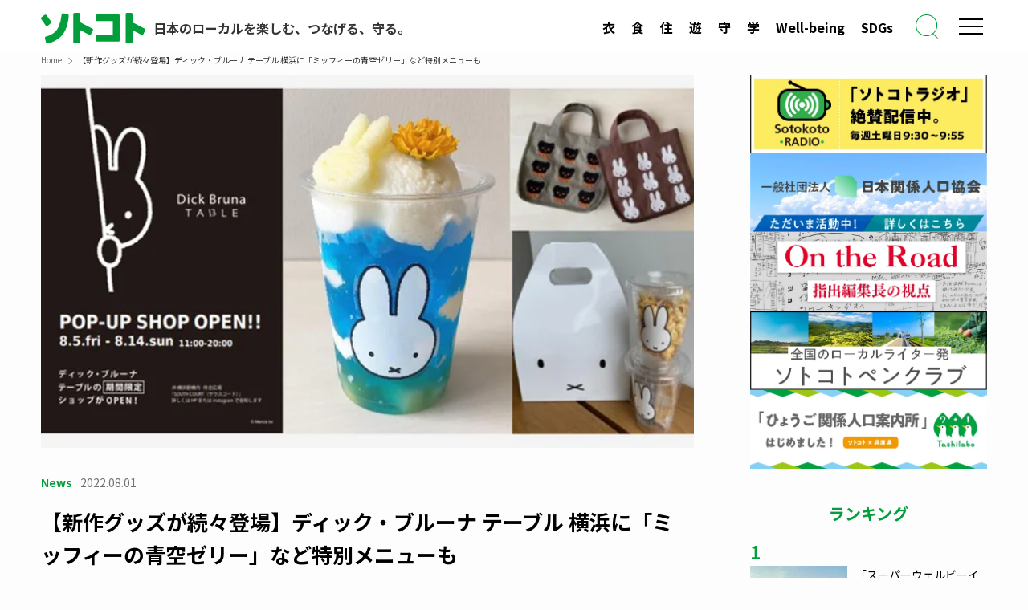

--- FILE ---
content_type: text/html; charset=utf-8
request_url: https://www.google.com/recaptcha/api2/aframe
body_size: 183
content:
<!DOCTYPE HTML><html><head><meta http-equiv="content-type" content="text/html; charset=UTF-8"></head><body><script nonce="CZGSqxdibUPq4bfD9fTbZg">/** Anti-fraud and anti-abuse applications only. See google.com/recaptcha */ try{var clients={'sodar':'https://pagead2.googlesyndication.com/pagead/sodar?'};window.addEventListener("message",function(a){try{if(a.source===window.parent){var b=JSON.parse(a.data);var c=clients[b['id']];if(c){var d=document.createElement('img');d.src=c+b['params']+'&rc='+(localStorage.getItem("rc::a")?sessionStorage.getItem("rc::b"):"");window.document.body.appendChild(d);sessionStorage.setItem("rc::e",parseInt(sessionStorage.getItem("rc::e")||0)+1);localStorage.setItem("rc::h",'1769378190747');}}}catch(b){}});window.parent.postMessage("_grecaptcha_ready", "*");}catch(b){}</script></body></html>

--- FILE ---
content_type: application/javascript
request_url: https://sotokoto-online.jp/cp/wp-content/themes/swell_child/common.js?ver=1.0.0
body_size: 501
content:

    // setting
    let quux,quuux;
    let gnFlag = 'close';
    let snFlag = 'close';
    let urlHushAnimeFlag = 'ok';
    let spw = 768;
    let pth = 100;
    const hmTrigger = document.querySelectorAll('.js-hm');
    const sTrigger = document.querySelectorAll('.js-s');
    const gn = document.querySelector('.js-gn');
    const sn = document.querySelector('.js-sn');
    const urlHash = location.hash;
    const smoothScrollTrigger = document.querySelectorAll('.p-toc__link');
    const bnmmTrigger = document.querySelector('.js-bnmm-sf');


    // hm
    for (let i = 0; i < hmTrigger.length; i++){
        hmTrigger[i].addEventListener('click', function (e) {
            e.preventDefault();
            this.classList.toggle('open');
            switch (gnFlag) {
                case "close":
                    bgFix(true);
                    gn.classList.add('open');
                    gnFlag = 'open';
                    break; 
                case "open":
                    bgFix(false);
                    gn.classList.remove('open');
                    gnFlag = 'close';
                    break; 
                default:
                    break; 
            }
            switch (snFlag) {
                case "open":
                    sn.classList.remove('open');
                    for (let i = 0; i < sTrigger.length; i++){
                        sTrigger[i].classList.toggle('open');
                    }
                    snFlag = 'close';
                    break; 
                default:
                    break; 
            }
        });
    }


    // sm
    for (let i = 0; i < sTrigger.length; i++){
        sTrigger[i].addEventListener('click', function (e) {
            e.preventDefault();
            this.classList.toggle('open');
            switch (snFlag) {
                case "close":
                    bgFix(true);
                    sn.classList.add('open');
                    snFlag = 'open';
                    setTimeout(()=> {
                        document.getElementById("s").focus();
                    },210);
                    break; 
                case "open":
                    bgFix(false);
                    sn.classList.remove('open');
                    snFlag = 'close';
                    break; 
                default:
                    break; 
            }
            switch (gnFlag) {
                case "open":
                    gn.classList.remove('open');
                    gnFlag = 'close';
                    for (let i = 0; i < hmTrigger.length; i++){
                        hmTrigger[i].classList.toggle('open');
                    }
                    break; 
                default:
                    break; 
            }
        });
    }

    const bgFix = (bool) => {
        let pageWidth = window.outerWidth;
        if(pageWidth <= spw) {
        const scrollingElement = () => {
            const browser = window.navigator.userAgent.toLowerCase();
            if ("scrollingElement" in document) return document.scrollingElement;
                return document.documentElement;
            };

            const scrollY = bool
            ? scrollingElement().scrollTop
            : parseInt(document.body.style.top || "0");

            const fixedStyles = {
                height: "100vh",
                position: "fixed",
                top: `${scrollY * -1}px`,
                left: "0",
                width: "100vw"
            };

            Object.keys(fixedStyles).forEach((key) => {
            document.body.style[key] = bool ? fixedStyles[key] : "";
        });
        if (!bool) {
            window.scrollTo(0, scrollY * -1);
        }}
    };

    

    



    
  
  


    



    


--- FILE ---
content_type: text/javascript; charset=utf-8
request_url: https://gacraft.jp/publish/sotokoto.js
body_size: 1035
content:
window.__sherpa = window.__sherpa || {}; window.__sherpa.socketUrl='https://sherpa-server-arm-prd1.gacraft.jp';window.__sherpa.socketPath='/socket/5v';window.__sherpa&&window.__sherpa.siteKey||function(e){try{if(e&&e.parentElement){var t=document.createElement("script");t.setAttribute("type","text/javascript"),t.setAttribute("charset","UTF-8"),t.setAttribute("src","https://gacraft.jp/publish/sotokoto.js"),t.setAttribute("crossorigin","anonymous"),e.parentElement.insertBefore(t,e.nextSibling)}else{var _=null;window.__initSherpa=function(){if(__sherpa.location=__sherpa.location||window.location,window.location.ancestorOrigins&&window.location.ancestorOrigins[0]&&(__sherpa.location=new URL(window.location.ancestorOrigins[0])),window.__sherpa_prebid&&__sherpa_prebid.location&&(__sherpa.location=new URL(__sherpa_prebid.location)),null==_&&(_=!1,0<=["sotokoto-online.jp"].indexOf(__sherpa.location.hostname))){var e=[];if(0<e.length)for(var t in e){var r=e[t];if(new RegExp(r).test(__sherpa.location.pathname)){_=!0;break}}else _=!0}if(_){window.__sherpa.revision="8322C7D788DC10F68C122BE17C9EDF81",window.__sherpa.publishUri="https://gacraft.jp",window.__sherpa.sherpajsPath="//publish.gacraft.jp/8322C7D788DC10F68C122BE17C9EDF81/",window.__sherpa.siteCheckPath="https://admin.gacraft.jp/companies/10236/sites/10088/admin_check",window.__sherpa.companyKey="rrdigital",window.__sherpa.siteKey="sotokoto",window.__sherpa.ratio=1,window.__sherpa.event_ratio=0,window.__sherpa.pc_browsers=["Edge","Google Chrome","Chromium","Chrome Headless","Chrome","Firefox","Safari","WebKit","Opera"],window.__sherpa.disableGaEvent=!1,window.__sherpa.cvtag=!1,window.__sherpa._cvs=[],window.__sherpa.cv=function(e){window.__sherpa._cvs.push(e)},window.__sherpa.afterPublishJsRun&&window.__sherpa.afterPublishJsRun();var n="//publish.gacraft.jp/8322C7D788DC10F68C122BE17C9EDF81/sherpa.js";if(!document.querySelector('script[src="'+n+'"]')){var o=document.createElement("script");o.setAttribute("type","text/javascript"),o.setAttribute("charset","UTF-8"),o.setAttribute("src",n),o.setAttribute("crossorigin","anonymous");var i=document.getElementsByTagName("script"),a=i[i.length-1];if(a.parentElement.insertBefore(o,a.nextSibling),document.referrer){var s=function(e){var t=document.createElement("a");return t.setAttribute("href",e),t};if(s(document.referrer).host.endsWith(s("//publish.gacraft.jp/8322C7D788DC10F68C122BE17C9EDF81/sherpa.html").host)){var p=new XMLHttpRequest;p.open("POST",__sherpa.socketUrl+"/event/"+__sherpa.siteKey),p.setRequestHeader("Content-type","application/x-www-form-urlencoded"),p.send("n=actv&actv=actvf&u="+encodeURIComponent(document.location.href)+"&r="+encodeURIComponent(document.referrer)),p.onload=function(){}}}}}},window.__sherpa.movePage=window.__sherpa.movePage||function(){window.__sherpa.movePage=function(){window.__sherpa.__movePage=!0},window.__initSherpa()},window.__initSherpa()}}catch(r){}}(window.frameElement);